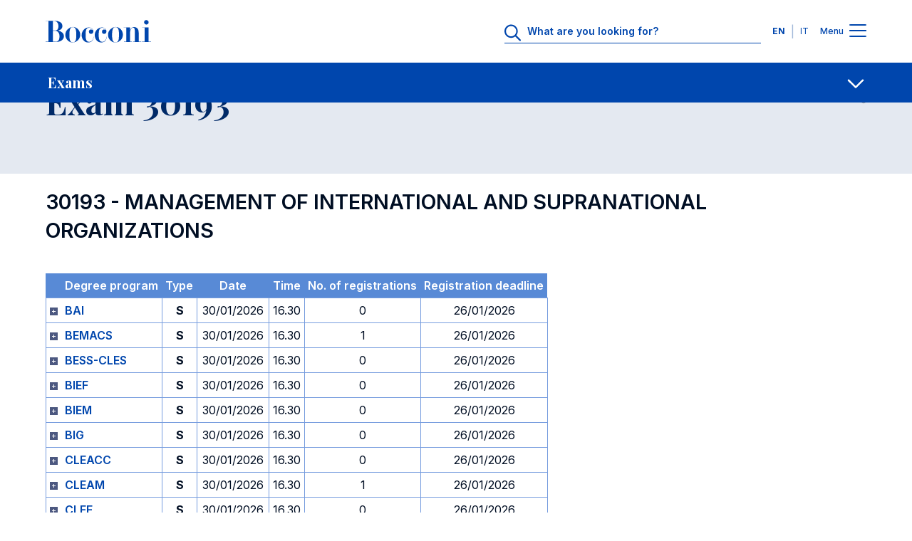

--- FILE ---
content_type: text/css
request_url: https://didattica.unibocconi.eu/grafica/sito_procedure.css
body_size: 6384
content:

/*
#000E23 blu scuro
#0046AD blu
#769CDE azzurro
#588AD6 azzurro chiaro

Playfair+Display 
Inter

*/

@import url(https://fonts.googleapis.com/css2?family=Inter:wght@300;400;500;600;700&family=Playfair+Display:ital,wght@0,400;0,500;0,600;0,700;1,600;1,700&display=swap);

h2, h3, h4, h5 {
  font-family: 'Inter';
  font-weight: 600;
  color: #000E23;
}

h2 {
  font-size: 1.8em;
  /*border-bottom: 1px solid #0046AD;*/
}
h3 {
  font-size: 1.4em;
}
h4,h5 {
  font-size: 1.0em;
  padding: 15px 0;
}
blockquote {
  border-left:3px solid #0c5299; background-color:#d6e0eb; padding: 10px;
}

.bds-wrapper__content .container .row li, .bds-wrapper__content .container .row p {
  padding-top:10px;
}

.container {
  margin-top: 20px; 
}

form:not(.header-search-form) .bds-form-element select { 
  font-size:1rem; font-weight:700; line-height:1.5rem; width:100%; padding:.25rem 0 .5rem; margin-bottom:0;
  background:0 0; border:none; border-bottom:1px solid var(--form-color); color:#769CDE; 
}

form:not(.header-search-form) .bds-form-element select:active, 
form:not(.header-search-form) .bds-form-element select:focus, 
form:not(.header-search-form) .bds-form-element select:focus-visible,
form:not(.header-search-form) .bds-form-element select:hover { 
  transition-timing-function:cubic-bezier(0.455,0.03,0.515,0.955); transition-duration:.3s; transition-property:padding-left; padding-left:.5rem; color:#0046AD; 
}

form:not(.header-search-form) .bds-form-element select > option[value=""] {
  color:#769CDE; }

form:not(.header-search-form) .bds-form-element [type='checkbox'] {
  font-size:.875rem; font-weight:600; cursor:pointer; border:2px solid #0046AD; width:1.3rem; height:1.3rem; }


.bds-header__wrapper {
  margin-top: 0px;
}

.bds-link-item--size-light {
  padding:5px;
}
.bds-link-link__label {
  font-weight:100;
}
.bds-icon {
  float:right; 
}
.bds-link-item a:hover {
  color: #000;
}


.icon-element .person__cv { 
  padding-bottom:20px;
}
.person__cv::before {
  display:inline-block;width:0.75rem;height:0.875rem;margin-right:10px;content:" ";background-image:url("data:image/svg+xml,%3Csvg xmlns='http://www.w3.org/2000/svg' width='12.433' height='14' viewBox='0 0 12.433 14'%3E%3Cpath d='M11.667,14H.766a.74.74,0,0,1-.538-.229A.735.735,0,0,1,0,13.234V.784A.76.76,0,0,1,.228.228.739.739,0,0,1,.766,0h10.9A.735.735,0,0,1,12.2.228a.76.76,0,0,1,.229.556V13.234a.781.781,0,0,1-.766.766ZM1.55,1.568V12.451h9.333V1.568ZM7.765,10.9H2.334V9.333H7.765V10.9ZM10.1,7.784H2.334V6.234H10.1V7.783Zm0-3.118H2.334V3.118H10.1V4.666Z' fill='%230046AD'/%3E%3C/svg%3E");
}

.icon-element .person__email{
  padding-bottom:20px;
}
.person__email::before{
  display:inline-block;width:1rem;height:0.75rem;margin-right:5px;content:" ";background-image:url("data:image/svg+xml,%3Csvg xmlns='http://www.w3.org/2000/svg' width='16' height='12' viewBox='0 0 16 12'%3E%3Cpath d='M15,12H1a.965.965,0,0,1-.7-.3A.962.962,0,0,1,0,11V4.313L8,7.5l8-3.187V11a1.014,1.014,0,0,1-1,1ZM8,5.875H8L0,2.687V1A.965.965,0,0,1,.3.3.965.965,0,0,1,1,0H15a.965.965,0,0,1,.7.3A.965.965,0,0,1,16,1V2.687L8,5.875Z' fill='%230046AD'/%3E%3C/svg%3E");
}

.icon-element .person__website__wrapper{
  padding-bottom:20px;
}
.person__website__wrapper::before{
  display:inline-block;width:0.875rem;height:0.875rem;margin-right:5px;content:" ";background-image:url("data:image/svg+xml,%3Csvg xmlns='http://www.w3.org/2000/svg' width='14' height='14' viewBox='0 0 416 416'%3E%3Cdefs%3E%3Cstyle%3E .cls-1 %7B fill: %230046AD; %7D %3C/style%3E%3C/defs%3E%3Cg id='Livello_2' data-name='Livello 2'%3E%3Cg id='Livello_1-2' data-name='Livello 1'%3E%3Cpath class='cls-1' d='M355.08,60.92A206.78,206.78,0,0,0,209,0h-2.07C92.24.59-.59,94.37,0,209.06.59,323.4,93.78,416,208,416h1.09a208,208,0,0,0,146-355.08ZM320.54,199a256.77,256.77,0,0,0-13.24-72.65,267.68,267.68,0,0,0,48-24.91A180.75,180.75,0,0,1,389.77,199Zm69.24,18a180.41,180.41,0,0,1-34.31,97.71,268.28,268.28,0,0,0-47.62-24.84,261,261,0,0,0,11.93-59.12q.59-6.88.8-13.75ZM343.91,87.33a250,250,0,0,1-43,22.17,259.56,259.56,0,0,0-41.39-67.61c-3.18-3.77-6.49-7.45-9.89-11A182.67,182.67,0,0,1,343.91,87.33ZM221.35,389.51c-1.45.1-2.9.19-4.35.26V288.83a251.15,251.15,0,0,1,67.57,11.79A239.53,239.53,0,0,1,221.35,389.51Zm-51.17-25a241.82,241.82,0,0,1-38.89-63.84A251.43,251.43,0,0,1,199,288.83V389.77c-1.46-.07-2.92-.16-4.37-.26A242.56,242.56,0,0,1,170.18,364.5Zm27-338.18,1.86-.09V127.17a251.19,251.19,0,0,1-67-11.6A240,240,0,0,1,197.14,26.32ZM245.82,53.5a240.38,240.38,0,0,1,38.07,62.1A251.29,251.29,0,0,1,217,127.17V26.23l1.88.1A241.68,241.68,0,0,1,245.82,53.5Zm44.41,79A241.12,241.12,0,0,1,302.39,199H217V145.17A269,269,0,0,0,290.23,132.47ZM199,145.17V199H113.51q.21-5.12.65-10.24a242.35,242.35,0,0,1,11.53-56.31A268.8,268.8,0,0,0,199,145.17ZM199,217v53.83a268.87,268.87,0,0,0-73.94,12.93A239.21,239.21,0,0,1,113.4,217Zm18,53.83V217h85.45a242.77,242.77,0,0,1-11.69,66.7A269.09,269.09,0,0,0,217,270.83ZM166.38,30.76A256.41,256.41,0,0,0,115,109.5,249.82,249.82,0,0,1,71.88,87.19Q75.15,83.5,78.65,80A180.77,180.77,0,0,1,166.38,30.76ZM96.22,187.25q-.5,5.88-.73,11.75H26.22a180.36,180.36,0,0,1,34.3-97.7,268.25,268.25,0,0,0,48.21,25.07A261.1,261.1,0,0,0,96.22,187.25Zm11.89,102.63a269.14,269.14,0,0,0-47.49,24.77A180.88,180.88,0,0,1,26.23,217H95.39A257.22,257.22,0,0,0,108.11,289.88ZM72,328.75a250.3,250.3,0,0,1,42.37-22,259.77,259.77,0,0,0,42.1,69.33q3.65,4.32,7.49,8.48A182.27,182.27,0,0,1,72,328.75Zm180.13,55.89a256.58,256.58,0,0,0,49.58-77.86,250.18,250.18,0,0,1,42.45,22q-3.27,3.69-6.77,7.23A180.88,180.88,0,0,1,252.09,384.64Z'/%3E%3C/g%3E%3C/g%3E%3C/svg%3E%0A");
}


.container_table th {
  background-color:#0046AD; color:#fff; font-weight:normal; vertical-align:top; padding: 5px 8px;
}
.container_table td {
  border-bottom: 1px solid #769CDE; vertical-align:top; padding: 5px 8px;
}

.cell_tit {
  vertical-align:bottom; font-weight:bold; padding: 30px 0 5px 0; }
.cell_t1 {
  vertical-align: top; font-weight: normal; padding: 5px; width: 1%; }
.cell_t49 {
  vertical-align: top; font-weight: normal; padding: 5px 0; width: 49%; }

.skyline50 {
  width: 100%; clear: both; height: 50px; }
.skyline40 {
  width: 100%; clear: both; height: 40px; }
.skyline30 {
  width: 100%; clear: both; height: 30px; }
.skyline20 {
  width: 100%; clear: both; height: 20px; }
.skyline10 {
  width: 100%; clear: both; height: 10px; }
.skyline1 {
  width: 100%; clear: both; height: 1px; }
